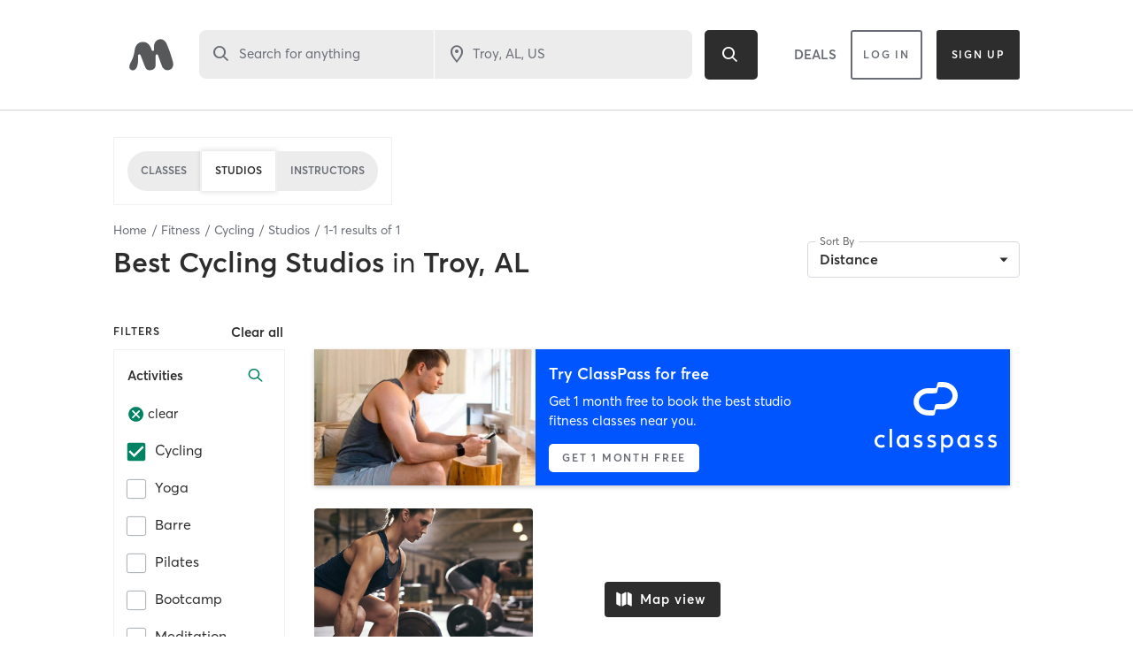

--- FILE ---
content_type: text/html; charset=utf-8
request_url: https://www.google.com/recaptcha/api2/anchor?ar=1&k=6Le95awUAAAAAIXSP9TcpPEng7Y6GdSkt7n46bAR&co=aHR0cHM6Ly93d3cubWluZGJvZHlvbmxpbmUuY29tOjQ0Mw..&hl=en&type=image&v=PoyoqOPhxBO7pBk68S4YbpHZ&theme=light&size=invisible&badge=bottomright&anchor-ms=20000&execute-ms=30000&cb=iwxp84e4e8yk
body_size: 49391
content:
<!DOCTYPE HTML><html dir="ltr" lang="en"><head><meta http-equiv="Content-Type" content="text/html; charset=UTF-8">
<meta http-equiv="X-UA-Compatible" content="IE=edge">
<title>reCAPTCHA</title>
<style type="text/css">
/* cyrillic-ext */
@font-face {
  font-family: 'Roboto';
  font-style: normal;
  font-weight: 400;
  font-stretch: 100%;
  src: url(//fonts.gstatic.com/s/roboto/v48/KFO7CnqEu92Fr1ME7kSn66aGLdTylUAMa3GUBHMdazTgWw.woff2) format('woff2');
  unicode-range: U+0460-052F, U+1C80-1C8A, U+20B4, U+2DE0-2DFF, U+A640-A69F, U+FE2E-FE2F;
}
/* cyrillic */
@font-face {
  font-family: 'Roboto';
  font-style: normal;
  font-weight: 400;
  font-stretch: 100%;
  src: url(//fonts.gstatic.com/s/roboto/v48/KFO7CnqEu92Fr1ME7kSn66aGLdTylUAMa3iUBHMdazTgWw.woff2) format('woff2');
  unicode-range: U+0301, U+0400-045F, U+0490-0491, U+04B0-04B1, U+2116;
}
/* greek-ext */
@font-face {
  font-family: 'Roboto';
  font-style: normal;
  font-weight: 400;
  font-stretch: 100%;
  src: url(//fonts.gstatic.com/s/roboto/v48/KFO7CnqEu92Fr1ME7kSn66aGLdTylUAMa3CUBHMdazTgWw.woff2) format('woff2');
  unicode-range: U+1F00-1FFF;
}
/* greek */
@font-face {
  font-family: 'Roboto';
  font-style: normal;
  font-weight: 400;
  font-stretch: 100%;
  src: url(//fonts.gstatic.com/s/roboto/v48/KFO7CnqEu92Fr1ME7kSn66aGLdTylUAMa3-UBHMdazTgWw.woff2) format('woff2');
  unicode-range: U+0370-0377, U+037A-037F, U+0384-038A, U+038C, U+038E-03A1, U+03A3-03FF;
}
/* math */
@font-face {
  font-family: 'Roboto';
  font-style: normal;
  font-weight: 400;
  font-stretch: 100%;
  src: url(//fonts.gstatic.com/s/roboto/v48/KFO7CnqEu92Fr1ME7kSn66aGLdTylUAMawCUBHMdazTgWw.woff2) format('woff2');
  unicode-range: U+0302-0303, U+0305, U+0307-0308, U+0310, U+0312, U+0315, U+031A, U+0326-0327, U+032C, U+032F-0330, U+0332-0333, U+0338, U+033A, U+0346, U+034D, U+0391-03A1, U+03A3-03A9, U+03B1-03C9, U+03D1, U+03D5-03D6, U+03F0-03F1, U+03F4-03F5, U+2016-2017, U+2034-2038, U+203C, U+2040, U+2043, U+2047, U+2050, U+2057, U+205F, U+2070-2071, U+2074-208E, U+2090-209C, U+20D0-20DC, U+20E1, U+20E5-20EF, U+2100-2112, U+2114-2115, U+2117-2121, U+2123-214F, U+2190, U+2192, U+2194-21AE, U+21B0-21E5, U+21F1-21F2, U+21F4-2211, U+2213-2214, U+2216-22FF, U+2308-230B, U+2310, U+2319, U+231C-2321, U+2336-237A, U+237C, U+2395, U+239B-23B7, U+23D0, U+23DC-23E1, U+2474-2475, U+25AF, U+25B3, U+25B7, U+25BD, U+25C1, U+25CA, U+25CC, U+25FB, U+266D-266F, U+27C0-27FF, U+2900-2AFF, U+2B0E-2B11, U+2B30-2B4C, U+2BFE, U+3030, U+FF5B, U+FF5D, U+1D400-1D7FF, U+1EE00-1EEFF;
}
/* symbols */
@font-face {
  font-family: 'Roboto';
  font-style: normal;
  font-weight: 400;
  font-stretch: 100%;
  src: url(//fonts.gstatic.com/s/roboto/v48/KFO7CnqEu92Fr1ME7kSn66aGLdTylUAMaxKUBHMdazTgWw.woff2) format('woff2');
  unicode-range: U+0001-000C, U+000E-001F, U+007F-009F, U+20DD-20E0, U+20E2-20E4, U+2150-218F, U+2190, U+2192, U+2194-2199, U+21AF, U+21E6-21F0, U+21F3, U+2218-2219, U+2299, U+22C4-22C6, U+2300-243F, U+2440-244A, U+2460-24FF, U+25A0-27BF, U+2800-28FF, U+2921-2922, U+2981, U+29BF, U+29EB, U+2B00-2BFF, U+4DC0-4DFF, U+FFF9-FFFB, U+10140-1018E, U+10190-1019C, U+101A0, U+101D0-101FD, U+102E0-102FB, U+10E60-10E7E, U+1D2C0-1D2D3, U+1D2E0-1D37F, U+1F000-1F0FF, U+1F100-1F1AD, U+1F1E6-1F1FF, U+1F30D-1F30F, U+1F315, U+1F31C, U+1F31E, U+1F320-1F32C, U+1F336, U+1F378, U+1F37D, U+1F382, U+1F393-1F39F, U+1F3A7-1F3A8, U+1F3AC-1F3AF, U+1F3C2, U+1F3C4-1F3C6, U+1F3CA-1F3CE, U+1F3D4-1F3E0, U+1F3ED, U+1F3F1-1F3F3, U+1F3F5-1F3F7, U+1F408, U+1F415, U+1F41F, U+1F426, U+1F43F, U+1F441-1F442, U+1F444, U+1F446-1F449, U+1F44C-1F44E, U+1F453, U+1F46A, U+1F47D, U+1F4A3, U+1F4B0, U+1F4B3, U+1F4B9, U+1F4BB, U+1F4BF, U+1F4C8-1F4CB, U+1F4D6, U+1F4DA, U+1F4DF, U+1F4E3-1F4E6, U+1F4EA-1F4ED, U+1F4F7, U+1F4F9-1F4FB, U+1F4FD-1F4FE, U+1F503, U+1F507-1F50B, U+1F50D, U+1F512-1F513, U+1F53E-1F54A, U+1F54F-1F5FA, U+1F610, U+1F650-1F67F, U+1F687, U+1F68D, U+1F691, U+1F694, U+1F698, U+1F6AD, U+1F6B2, U+1F6B9-1F6BA, U+1F6BC, U+1F6C6-1F6CF, U+1F6D3-1F6D7, U+1F6E0-1F6EA, U+1F6F0-1F6F3, U+1F6F7-1F6FC, U+1F700-1F7FF, U+1F800-1F80B, U+1F810-1F847, U+1F850-1F859, U+1F860-1F887, U+1F890-1F8AD, U+1F8B0-1F8BB, U+1F8C0-1F8C1, U+1F900-1F90B, U+1F93B, U+1F946, U+1F984, U+1F996, U+1F9E9, U+1FA00-1FA6F, U+1FA70-1FA7C, U+1FA80-1FA89, U+1FA8F-1FAC6, U+1FACE-1FADC, U+1FADF-1FAE9, U+1FAF0-1FAF8, U+1FB00-1FBFF;
}
/* vietnamese */
@font-face {
  font-family: 'Roboto';
  font-style: normal;
  font-weight: 400;
  font-stretch: 100%;
  src: url(//fonts.gstatic.com/s/roboto/v48/KFO7CnqEu92Fr1ME7kSn66aGLdTylUAMa3OUBHMdazTgWw.woff2) format('woff2');
  unicode-range: U+0102-0103, U+0110-0111, U+0128-0129, U+0168-0169, U+01A0-01A1, U+01AF-01B0, U+0300-0301, U+0303-0304, U+0308-0309, U+0323, U+0329, U+1EA0-1EF9, U+20AB;
}
/* latin-ext */
@font-face {
  font-family: 'Roboto';
  font-style: normal;
  font-weight: 400;
  font-stretch: 100%;
  src: url(//fonts.gstatic.com/s/roboto/v48/KFO7CnqEu92Fr1ME7kSn66aGLdTylUAMa3KUBHMdazTgWw.woff2) format('woff2');
  unicode-range: U+0100-02BA, U+02BD-02C5, U+02C7-02CC, U+02CE-02D7, U+02DD-02FF, U+0304, U+0308, U+0329, U+1D00-1DBF, U+1E00-1E9F, U+1EF2-1EFF, U+2020, U+20A0-20AB, U+20AD-20C0, U+2113, U+2C60-2C7F, U+A720-A7FF;
}
/* latin */
@font-face {
  font-family: 'Roboto';
  font-style: normal;
  font-weight: 400;
  font-stretch: 100%;
  src: url(//fonts.gstatic.com/s/roboto/v48/KFO7CnqEu92Fr1ME7kSn66aGLdTylUAMa3yUBHMdazQ.woff2) format('woff2');
  unicode-range: U+0000-00FF, U+0131, U+0152-0153, U+02BB-02BC, U+02C6, U+02DA, U+02DC, U+0304, U+0308, U+0329, U+2000-206F, U+20AC, U+2122, U+2191, U+2193, U+2212, U+2215, U+FEFF, U+FFFD;
}
/* cyrillic-ext */
@font-face {
  font-family: 'Roboto';
  font-style: normal;
  font-weight: 500;
  font-stretch: 100%;
  src: url(//fonts.gstatic.com/s/roboto/v48/KFO7CnqEu92Fr1ME7kSn66aGLdTylUAMa3GUBHMdazTgWw.woff2) format('woff2');
  unicode-range: U+0460-052F, U+1C80-1C8A, U+20B4, U+2DE0-2DFF, U+A640-A69F, U+FE2E-FE2F;
}
/* cyrillic */
@font-face {
  font-family: 'Roboto';
  font-style: normal;
  font-weight: 500;
  font-stretch: 100%;
  src: url(//fonts.gstatic.com/s/roboto/v48/KFO7CnqEu92Fr1ME7kSn66aGLdTylUAMa3iUBHMdazTgWw.woff2) format('woff2');
  unicode-range: U+0301, U+0400-045F, U+0490-0491, U+04B0-04B1, U+2116;
}
/* greek-ext */
@font-face {
  font-family: 'Roboto';
  font-style: normal;
  font-weight: 500;
  font-stretch: 100%;
  src: url(//fonts.gstatic.com/s/roboto/v48/KFO7CnqEu92Fr1ME7kSn66aGLdTylUAMa3CUBHMdazTgWw.woff2) format('woff2');
  unicode-range: U+1F00-1FFF;
}
/* greek */
@font-face {
  font-family: 'Roboto';
  font-style: normal;
  font-weight: 500;
  font-stretch: 100%;
  src: url(//fonts.gstatic.com/s/roboto/v48/KFO7CnqEu92Fr1ME7kSn66aGLdTylUAMa3-UBHMdazTgWw.woff2) format('woff2');
  unicode-range: U+0370-0377, U+037A-037F, U+0384-038A, U+038C, U+038E-03A1, U+03A3-03FF;
}
/* math */
@font-face {
  font-family: 'Roboto';
  font-style: normal;
  font-weight: 500;
  font-stretch: 100%;
  src: url(//fonts.gstatic.com/s/roboto/v48/KFO7CnqEu92Fr1ME7kSn66aGLdTylUAMawCUBHMdazTgWw.woff2) format('woff2');
  unicode-range: U+0302-0303, U+0305, U+0307-0308, U+0310, U+0312, U+0315, U+031A, U+0326-0327, U+032C, U+032F-0330, U+0332-0333, U+0338, U+033A, U+0346, U+034D, U+0391-03A1, U+03A3-03A9, U+03B1-03C9, U+03D1, U+03D5-03D6, U+03F0-03F1, U+03F4-03F5, U+2016-2017, U+2034-2038, U+203C, U+2040, U+2043, U+2047, U+2050, U+2057, U+205F, U+2070-2071, U+2074-208E, U+2090-209C, U+20D0-20DC, U+20E1, U+20E5-20EF, U+2100-2112, U+2114-2115, U+2117-2121, U+2123-214F, U+2190, U+2192, U+2194-21AE, U+21B0-21E5, U+21F1-21F2, U+21F4-2211, U+2213-2214, U+2216-22FF, U+2308-230B, U+2310, U+2319, U+231C-2321, U+2336-237A, U+237C, U+2395, U+239B-23B7, U+23D0, U+23DC-23E1, U+2474-2475, U+25AF, U+25B3, U+25B7, U+25BD, U+25C1, U+25CA, U+25CC, U+25FB, U+266D-266F, U+27C0-27FF, U+2900-2AFF, U+2B0E-2B11, U+2B30-2B4C, U+2BFE, U+3030, U+FF5B, U+FF5D, U+1D400-1D7FF, U+1EE00-1EEFF;
}
/* symbols */
@font-face {
  font-family: 'Roboto';
  font-style: normal;
  font-weight: 500;
  font-stretch: 100%;
  src: url(//fonts.gstatic.com/s/roboto/v48/KFO7CnqEu92Fr1ME7kSn66aGLdTylUAMaxKUBHMdazTgWw.woff2) format('woff2');
  unicode-range: U+0001-000C, U+000E-001F, U+007F-009F, U+20DD-20E0, U+20E2-20E4, U+2150-218F, U+2190, U+2192, U+2194-2199, U+21AF, U+21E6-21F0, U+21F3, U+2218-2219, U+2299, U+22C4-22C6, U+2300-243F, U+2440-244A, U+2460-24FF, U+25A0-27BF, U+2800-28FF, U+2921-2922, U+2981, U+29BF, U+29EB, U+2B00-2BFF, U+4DC0-4DFF, U+FFF9-FFFB, U+10140-1018E, U+10190-1019C, U+101A0, U+101D0-101FD, U+102E0-102FB, U+10E60-10E7E, U+1D2C0-1D2D3, U+1D2E0-1D37F, U+1F000-1F0FF, U+1F100-1F1AD, U+1F1E6-1F1FF, U+1F30D-1F30F, U+1F315, U+1F31C, U+1F31E, U+1F320-1F32C, U+1F336, U+1F378, U+1F37D, U+1F382, U+1F393-1F39F, U+1F3A7-1F3A8, U+1F3AC-1F3AF, U+1F3C2, U+1F3C4-1F3C6, U+1F3CA-1F3CE, U+1F3D4-1F3E0, U+1F3ED, U+1F3F1-1F3F3, U+1F3F5-1F3F7, U+1F408, U+1F415, U+1F41F, U+1F426, U+1F43F, U+1F441-1F442, U+1F444, U+1F446-1F449, U+1F44C-1F44E, U+1F453, U+1F46A, U+1F47D, U+1F4A3, U+1F4B0, U+1F4B3, U+1F4B9, U+1F4BB, U+1F4BF, U+1F4C8-1F4CB, U+1F4D6, U+1F4DA, U+1F4DF, U+1F4E3-1F4E6, U+1F4EA-1F4ED, U+1F4F7, U+1F4F9-1F4FB, U+1F4FD-1F4FE, U+1F503, U+1F507-1F50B, U+1F50D, U+1F512-1F513, U+1F53E-1F54A, U+1F54F-1F5FA, U+1F610, U+1F650-1F67F, U+1F687, U+1F68D, U+1F691, U+1F694, U+1F698, U+1F6AD, U+1F6B2, U+1F6B9-1F6BA, U+1F6BC, U+1F6C6-1F6CF, U+1F6D3-1F6D7, U+1F6E0-1F6EA, U+1F6F0-1F6F3, U+1F6F7-1F6FC, U+1F700-1F7FF, U+1F800-1F80B, U+1F810-1F847, U+1F850-1F859, U+1F860-1F887, U+1F890-1F8AD, U+1F8B0-1F8BB, U+1F8C0-1F8C1, U+1F900-1F90B, U+1F93B, U+1F946, U+1F984, U+1F996, U+1F9E9, U+1FA00-1FA6F, U+1FA70-1FA7C, U+1FA80-1FA89, U+1FA8F-1FAC6, U+1FACE-1FADC, U+1FADF-1FAE9, U+1FAF0-1FAF8, U+1FB00-1FBFF;
}
/* vietnamese */
@font-face {
  font-family: 'Roboto';
  font-style: normal;
  font-weight: 500;
  font-stretch: 100%;
  src: url(//fonts.gstatic.com/s/roboto/v48/KFO7CnqEu92Fr1ME7kSn66aGLdTylUAMa3OUBHMdazTgWw.woff2) format('woff2');
  unicode-range: U+0102-0103, U+0110-0111, U+0128-0129, U+0168-0169, U+01A0-01A1, U+01AF-01B0, U+0300-0301, U+0303-0304, U+0308-0309, U+0323, U+0329, U+1EA0-1EF9, U+20AB;
}
/* latin-ext */
@font-face {
  font-family: 'Roboto';
  font-style: normal;
  font-weight: 500;
  font-stretch: 100%;
  src: url(//fonts.gstatic.com/s/roboto/v48/KFO7CnqEu92Fr1ME7kSn66aGLdTylUAMa3KUBHMdazTgWw.woff2) format('woff2');
  unicode-range: U+0100-02BA, U+02BD-02C5, U+02C7-02CC, U+02CE-02D7, U+02DD-02FF, U+0304, U+0308, U+0329, U+1D00-1DBF, U+1E00-1E9F, U+1EF2-1EFF, U+2020, U+20A0-20AB, U+20AD-20C0, U+2113, U+2C60-2C7F, U+A720-A7FF;
}
/* latin */
@font-face {
  font-family: 'Roboto';
  font-style: normal;
  font-weight: 500;
  font-stretch: 100%;
  src: url(//fonts.gstatic.com/s/roboto/v48/KFO7CnqEu92Fr1ME7kSn66aGLdTylUAMa3yUBHMdazQ.woff2) format('woff2');
  unicode-range: U+0000-00FF, U+0131, U+0152-0153, U+02BB-02BC, U+02C6, U+02DA, U+02DC, U+0304, U+0308, U+0329, U+2000-206F, U+20AC, U+2122, U+2191, U+2193, U+2212, U+2215, U+FEFF, U+FFFD;
}
/* cyrillic-ext */
@font-face {
  font-family: 'Roboto';
  font-style: normal;
  font-weight: 900;
  font-stretch: 100%;
  src: url(//fonts.gstatic.com/s/roboto/v48/KFO7CnqEu92Fr1ME7kSn66aGLdTylUAMa3GUBHMdazTgWw.woff2) format('woff2');
  unicode-range: U+0460-052F, U+1C80-1C8A, U+20B4, U+2DE0-2DFF, U+A640-A69F, U+FE2E-FE2F;
}
/* cyrillic */
@font-face {
  font-family: 'Roboto';
  font-style: normal;
  font-weight: 900;
  font-stretch: 100%;
  src: url(//fonts.gstatic.com/s/roboto/v48/KFO7CnqEu92Fr1ME7kSn66aGLdTylUAMa3iUBHMdazTgWw.woff2) format('woff2');
  unicode-range: U+0301, U+0400-045F, U+0490-0491, U+04B0-04B1, U+2116;
}
/* greek-ext */
@font-face {
  font-family: 'Roboto';
  font-style: normal;
  font-weight: 900;
  font-stretch: 100%;
  src: url(//fonts.gstatic.com/s/roboto/v48/KFO7CnqEu92Fr1ME7kSn66aGLdTylUAMa3CUBHMdazTgWw.woff2) format('woff2');
  unicode-range: U+1F00-1FFF;
}
/* greek */
@font-face {
  font-family: 'Roboto';
  font-style: normal;
  font-weight: 900;
  font-stretch: 100%;
  src: url(//fonts.gstatic.com/s/roboto/v48/KFO7CnqEu92Fr1ME7kSn66aGLdTylUAMa3-UBHMdazTgWw.woff2) format('woff2');
  unicode-range: U+0370-0377, U+037A-037F, U+0384-038A, U+038C, U+038E-03A1, U+03A3-03FF;
}
/* math */
@font-face {
  font-family: 'Roboto';
  font-style: normal;
  font-weight: 900;
  font-stretch: 100%;
  src: url(//fonts.gstatic.com/s/roboto/v48/KFO7CnqEu92Fr1ME7kSn66aGLdTylUAMawCUBHMdazTgWw.woff2) format('woff2');
  unicode-range: U+0302-0303, U+0305, U+0307-0308, U+0310, U+0312, U+0315, U+031A, U+0326-0327, U+032C, U+032F-0330, U+0332-0333, U+0338, U+033A, U+0346, U+034D, U+0391-03A1, U+03A3-03A9, U+03B1-03C9, U+03D1, U+03D5-03D6, U+03F0-03F1, U+03F4-03F5, U+2016-2017, U+2034-2038, U+203C, U+2040, U+2043, U+2047, U+2050, U+2057, U+205F, U+2070-2071, U+2074-208E, U+2090-209C, U+20D0-20DC, U+20E1, U+20E5-20EF, U+2100-2112, U+2114-2115, U+2117-2121, U+2123-214F, U+2190, U+2192, U+2194-21AE, U+21B0-21E5, U+21F1-21F2, U+21F4-2211, U+2213-2214, U+2216-22FF, U+2308-230B, U+2310, U+2319, U+231C-2321, U+2336-237A, U+237C, U+2395, U+239B-23B7, U+23D0, U+23DC-23E1, U+2474-2475, U+25AF, U+25B3, U+25B7, U+25BD, U+25C1, U+25CA, U+25CC, U+25FB, U+266D-266F, U+27C0-27FF, U+2900-2AFF, U+2B0E-2B11, U+2B30-2B4C, U+2BFE, U+3030, U+FF5B, U+FF5D, U+1D400-1D7FF, U+1EE00-1EEFF;
}
/* symbols */
@font-face {
  font-family: 'Roboto';
  font-style: normal;
  font-weight: 900;
  font-stretch: 100%;
  src: url(//fonts.gstatic.com/s/roboto/v48/KFO7CnqEu92Fr1ME7kSn66aGLdTylUAMaxKUBHMdazTgWw.woff2) format('woff2');
  unicode-range: U+0001-000C, U+000E-001F, U+007F-009F, U+20DD-20E0, U+20E2-20E4, U+2150-218F, U+2190, U+2192, U+2194-2199, U+21AF, U+21E6-21F0, U+21F3, U+2218-2219, U+2299, U+22C4-22C6, U+2300-243F, U+2440-244A, U+2460-24FF, U+25A0-27BF, U+2800-28FF, U+2921-2922, U+2981, U+29BF, U+29EB, U+2B00-2BFF, U+4DC0-4DFF, U+FFF9-FFFB, U+10140-1018E, U+10190-1019C, U+101A0, U+101D0-101FD, U+102E0-102FB, U+10E60-10E7E, U+1D2C0-1D2D3, U+1D2E0-1D37F, U+1F000-1F0FF, U+1F100-1F1AD, U+1F1E6-1F1FF, U+1F30D-1F30F, U+1F315, U+1F31C, U+1F31E, U+1F320-1F32C, U+1F336, U+1F378, U+1F37D, U+1F382, U+1F393-1F39F, U+1F3A7-1F3A8, U+1F3AC-1F3AF, U+1F3C2, U+1F3C4-1F3C6, U+1F3CA-1F3CE, U+1F3D4-1F3E0, U+1F3ED, U+1F3F1-1F3F3, U+1F3F5-1F3F7, U+1F408, U+1F415, U+1F41F, U+1F426, U+1F43F, U+1F441-1F442, U+1F444, U+1F446-1F449, U+1F44C-1F44E, U+1F453, U+1F46A, U+1F47D, U+1F4A3, U+1F4B0, U+1F4B3, U+1F4B9, U+1F4BB, U+1F4BF, U+1F4C8-1F4CB, U+1F4D6, U+1F4DA, U+1F4DF, U+1F4E3-1F4E6, U+1F4EA-1F4ED, U+1F4F7, U+1F4F9-1F4FB, U+1F4FD-1F4FE, U+1F503, U+1F507-1F50B, U+1F50D, U+1F512-1F513, U+1F53E-1F54A, U+1F54F-1F5FA, U+1F610, U+1F650-1F67F, U+1F687, U+1F68D, U+1F691, U+1F694, U+1F698, U+1F6AD, U+1F6B2, U+1F6B9-1F6BA, U+1F6BC, U+1F6C6-1F6CF, U+1F6D3-1F6D7, U+1F6E0-1F6EA, U+1F6F0-1F6F3, U+1F6F7-1F6FC, U+1F700-1F7FF, U+1F800-1F80B, U+1F810-1F847, U+1F850-1F859, U+1F860-1F887, U+1F890-1F8AD, U+1F8B0-1F8BB, U+1F8C0-1F8C1, U+1F900-1F90B, U+1F93B, U+1F946, U+1F984, U+1F996, U+1F9E9, U+1FA00-1FA6F, U+1FA70-1FA7C, U+1FA80-1FA89, U+1FA8F-1FAC6, U+1FACE-1FADC, U+1FADF-1FAE9, U+1FAF0-1FAF8, U+1FB00-1FBFF;
}
/* vietnamese */
@font-face {
  font-family: 'Roboto';
  font-style: normal;
  font-weight: 900;
  font-stretch: 100%;
  src: url(//fonts.gstatic.com/s/roboto/v48/KFO7CnqEu92Fr1ME7kSn66aGLdTylUAMa3OUBHMdazTgWw.woff2) format('woff2');
  unicode-range: U+0102-0103, U+0110-0111, U+0128-0129, U+0168-0169, U+01A0-01A1, U+01AF-01B0, U+0300-0301, U+0303-0304, U+0308-0309, U+0323, U+0329, U+1EA0-1EF9, U+20AB;
}
/* latin-ext */
@font-face {
  font-family: 'Roboto';
  font-style: normal;
  font-weight: 900;
  font-stretch: 100%;
  src: url(//fonts.gstatic.com/s/roboto/v48/KFO7CnqEu92Fr1ME7kSn66aGLdTylUAMa3KUBHMdazTgWw.woff2) format('woff2');
  unicode-range: U+0100-02BA, U+02BD-02C5, U+02C7-02CC, U+02CE-02D7, U+02DD-02FF, U+0304, U+0308, U+0329, U+1D00-1DBF, U+1E00-1E9F, U+1EF2-1EFF, U+2020, U+20A0-20AB, U+20AD-20C0, U+2113, U+2C60-2C7F, U+A720-A7FF;
}
/* latin */
@font-face {
  font-family: 'Roboto';
  font-style: normal;
  font-weight: 900;
  font-stretch: 100%;
  src: url(//fonts.gstatic.com/s/roboto/v48/KFO7CnqEu92Fr1ME7kSn66aGLdTylUAMa3yUBHMdazQ.woff2) format('woff2');
  unicode-range: U+0000-00FF, U+0131, U+0152-0153, U+02BB-02BC, U+02C6, U+02DA, U+02DC, U+0304, U+0308, U+0329, U+2000-206F, U+20AC, U+2122, U+2191, U+2193, U+2212, U+2215, U+FEFF, U+FFFD;
}

</style>
<link rel="stylesheet" type="text/css" href="https://www.gstatic.com/recaptcha/releases/PoyoqOPhxBO7pBk68S4YbpHZ/styles__ltr.css">
<script nonce="pgGXUXzUqrJpFm-7sH6ffQ" type="text/javascript">window['__recaptcha_api'] = 'https://www.google.com/recaptcha/api2/';</script>
<script type="text/javascript" src="https://www.gstatic.com/recaptcha/releases/PoyoqOPhxBO7pBk68S4YbpHZ/recaptcha__en.js" nonce="pgGXUXzUqrJpFm-7sH6ffQ">
      
    </script></head>
<body><div id="rc-anchor-alert" class="rc-anchor-alert"></div>
<input type="hidden" id="recaptcha-token" value="[base64]">
<script type="text/javascript" nonce="pgGXUXzUqrJpFm-7sH6ffQ">
      recaptcha.anchor.Main.init("[\x22ainput\x22,[\x22bgdata\x22,\x22\x22,\[base64]/[base64]/[base64]/[base64]/[base64]/[base64]/KGcoTywyNTMsTy5PKSxVRyhPLEMpKTpnKE8sMjUzLEMpLE8pKSxsKSksTykpfSxieT1mdW5jdGlvbihDLE8sdSxsKXtmb3IobD0odT1SKEMpLDApO08+MDtPLS0pbD1sPDw4fFooQyk7ZyhDLHUsbCl9LFVHPWZ1bmN0aW9uKEMsTyl7Qy5pLmxlbmd0aD4xMDQ/[base64]/[base64]/[base64]/[base64]/[base64]/[base64]/[base64]\\u003d\x22,\[base64]\\u003d\x22,\x22wrfCj8OdWcO4ZT3CvMKRw7FFw7/[base64]/CmsKoUMOnRcOyLsKoHMOXwqlODxvDlcOqDlrDocKbw7sMK8OLw7Vmwq/[base64]/CnEvDlgt1w7JtKMOscTx5w5kaAC56wr7CuC7DscOcw5JZLsOFDMOVEsKhw6kML8Kaw77DhsO+YcKOw4rCjsOvG2vDgsKYw7YCCXzCsj7Djx8NK8OsQlsOw4vCpmzCrMOXC2XCgHFnw4F3wrvCpsKBwpTCvsKnexjCvE/Cq8KEw6TCgsO9WsONw7gYwqfCiMK/InA1UzIwI8KXwqXCv0HDnlTCkzsswo0bwoLClsOoB8KFGAHDun8Lb8OqwrDCtUxVVGktwrXChQh3w71eUW3DhRzCnXENM8Kaw4HDjMK3w7o5JHDDoMOBwr3CqMO/AsOiasO/f8KGw43DkFTDnTrDscOxLsKQLA3ClTl2IMOnwqUjEMOywrssE8KKw4pOwpBsOMOuwqDDmcKDSTcVw7rDlsKvOifDh1XCrMOkETXDixhWLUdZw7nCnX3DpCTDuRI3R1/DqhrChEx5TCwjw5vDkMOEbkzDl15ZKChye8OTwr3Ds1pew503w7sIw587wrLCjcKjKiPDq8Kfwos6wqPDlVMEw4dRBFwBTVbCqlXChkQ0w4IpRsO7DQs0w6vCvsOtwpPDrBE7GsOXw5VNUkMPwpzCpMK+wqHDlMOew4jCtMO/w4HDtcKRUHNhwo/Clyt1LzHDvMOAOcOZw4fDmcOfw59Ww4TCkcKYwqPCj8KvEHrCjQ1bw4/Cp0HDtBrDs8Oaw4Q5dMKnVcKbB3jCvBc6w6fCrcOOwoZgw6vDt8KYwrbDoUwvAMOmwpDCk8Kaw7dnd8OIU2nCuMO6HnjCjMOXfsK7b29IbEt2w6gSckh4EcOGTsK/w4TCnsK9w4JUQcKwd8KSOBB0GsKqw7zDuWfDoV3DoVXDsF9gNMKhVMO1wod6w70pwpdbYBnCpcKLXzLDqcKWWcKbw4Vhw4hDXcKMwoXClMOSwqfDvDfDo8K0w5bCl8K8ekvCp3YXZ8O7wrbDi8KHwpFDPzAPcDfCnx9MwrXDkFw/w5vCnsO+w7/CgcKewovDk2PCtMO3w4jDklnCgw/CpcKlNiBvw7B9RWLCjcOhw4jCgUjDtGXDp8OLBiJowo8zw5oVbC4XQXc8KQ9GMsKoL8OLPMKXwrzCkRfCs8O9w5NwNRVYJF3CrW04wrjDsMOBw7TClFxRwq7Dkg1Ww4TCtjBzw6E7bMKfwpNfFcKcw44eWQwsw4PDn0RRITM/T8KWw5x2eDwaCsKBYx3DtcKQJmbCh8KuGsOvCH3DpMKMw6MlP8Kyw4JQwqjDliNPw5DCsWfDsG3CncKaw5fCqylkDMOhw4MKbQTCh8KvVE87w5QWCsOAQTtUQsOjwqZ4W8K2w4rDuV7CocKswqh6w6FkBcO5w5U+WG0/[base64]/[base64]/Cm2QoF8O5wrLDs3oRw7fCuW/CpcKXF3XDtMODOWpuVWEjOsKBwoHDk3XChsOCw7PDtCLDnsO8aXXChxFCwrxnwqprwobCoMKNwoULOsORRxbDgirCpArCqx3DiUJow6TDlsKJZwQ7w4U8SMOcwqUBe8O1ZWZcT8OpNMO+R8Owwr3CgWPCr04BMsOxJzTCrsKfwr7Dg3B/wq44LMKlH8O/w6bCnBhuw6rCv1V2w53DtcKZw7HCv8Kjw67CuQ7DohB1w6nCkDfChcKGE3w/w7rCs8KwLEDCn8K/w7cgCkrDvnLCnsK/wozCm0wEwqnCu0HChsONwo9Xw4EVw7fCjUwIJcO/[base64]/Dph7CjMKXWMKowrvCgQg9KSbCnRnDiMKmwrJ6woTCl8OxwrDDkxLDn8Kew7jCjhYnwo/CkSfDpsK5CygTJxLCjMO3eB3CrcKWwr0ew5fDjnU3w5RUw47DiRDDuMOWw5/CosKPMMOFGsKpCMORC8KXw6sMT8O9w67Cn217fcOtHcKoeMOFG8OnIyPDucOkw7suBz3CiC7DjcOJw57ClTwGwo5QwofDtyDCqlBjwpDDrMK7w5/DmBtYw7Z4F8K5bcOOwrVEdMK8Il8Nw7fDkAfCj8KDwog9K8O4ICMYwo8VwqURIxrDpDE8w5Miw4Zrw5fCo2/CgHFHw7PDhgl5EFrCuSgSwrLCvhXDl2HDocO2GkJfwpfDnl/DnADDp8O7w5zCpMKjw5xgwrdcOzzDjUVBw5TCosKhJMKFwqzClMKFwoRTGcKZIsO5wphIw6F4TQUKHw/DjMOCworDjVzCnDnDhmjDqTEqWkBHNivDo8KNU24ew6zCrsKowrBBH8OKwo0KagDCkxpxw4/Dj8KSwqLDpgxcPhHCjC5gwqc8aMKewrnCo3bDm8O0wrNYwqEww7I0w5QQw6vCocO1w53CgcKfJsKgw5QSw4LCsBZdQcO1X8OSwqPDkMKTw5rDlMK1bcOEw7vCuTFfw6A/wpROSyDDs0DDqRhsYG8bw5ZfIMOyMMKqw5VPDMKQOcOGZB8ww7bChMKtw6LDpELDiTrDkjR/w61DwphKwoPCgAdlwrrDnEhsW8KXwrE3wrfCicOCwp80wpRyfsK0XhXCmV19M8OZHDU3w5/Cg8OPe8KPE2Rywqp6TMKSd8Kow6pdwqPCo8OUUXY8wrIHw7rDvhbCpMKnKcOBS2DDjsOKwodWwrohw67DkW/DpUtyw71IAwjDqhMONcOtwrLDtXYew6jCkMOBYm8sw7fCkMOtw4vDoMKaSR1JwqE0wojCrR8CdBPDgT/Cg8OTw6zCnC5bL8KtAsOWwq7DoV7CmH7Cn8KADlYhw7NCGUPDgsONcsOJwq/DrEDClsKEw65mY0d8w57CqcO8wrcbw7nDombDmgvDhVw7w4bDhcKCw43DoMKYw7fCqwAJw6t1QMKTNULCkxPDiGA5wogPNlsBV8KXwpdzWgonYH7CjFnCg8KlIMKbbGTDsRMyw5Bhw6nCrU9Bw7oXfz/Cr8KFwqh6w5XCr8O+J3gswo3DoMKqw45FDsOWw5Bfw4LDhMOawrQrw5JHwoHDm8O3cSnDtDLCj8OCSkFrwr9HHmvDvMKtCMKnw4xzwo9Cw6/DmsKsw5RWwq/Dv8OBw6zCrW1TZTDCqcKMwpjDgUxbw7h5wo/[base64]/[base64]/DpmzCkcO+wrJ/wojCrTQ9CX3CicOLwp5lGX0Ew51+w70tT8KWw4HDgG8/w6EUHgrDtcKsw5AUw4DCmMK3f8KlYgZ6Bh1SaMOJwp/CscK6bh5Cw51Cw6PDssOiwowlw5zDgH4Qw7HCmWbDn2XCusO4w7sZwr/ClcKdwq4Hw5/CjsOvw53DscOPZcKpB2XDg0oEwqbCtcKgw5I9wpTCmsK4w6V8JmPDg8O2w5hUwqIhwpvDrxRBw4NHwrXCk0FbwqB2CGbCicKMw4UqMV8BwrTDjsOcGkkGLsKswogfw6JMLAR1aMKSwoxDOVFoXDAVwrV/YcOMw4R8w5sow5HCmMKGw515GsKvV0TDncOlw5HCksKtw7ZrBcKqXsO8w6LCuiNvCcKkw7DDrsKfwrsywpDCnwMoZsKvUWQjMcONw64/EsO6WMO4CHzChWseH8KGUTfDtMO0FiLChsK1w5fDtsKIHMO9wo/[base64]/CvMOLP8KtwrpiwpPDu8KEI2fDi0MHw4bDjEIMSsKheEBjw47DisKow5PDlMKxJl/CjgYIDcOMJMKvb8Oww7ZHBRvDssO0w4PDpcK3w4TCrcOSw6AZOcO/wobDg8OCJTvCq8KQIsO0w4Z/w4TDoMKiwpFqAsKvcsKhwqAowpPCp8OiSlDDu8Kxw57Drm1FwqceQsOwwpBxXDHDrsK6HAJpw6bCh1ROw6/DuRLCtU3DkTvCqD0pwrrDqcKcw4zChMO2wrpzZsOMbsKOE8KTBBLCpcK1DXl/[base64]/[base64]/[base64]/IEDDkVjCs8OVwoXDoMK9wqvDp8OlBmtRwrV+bzVuQcOhaQfChMOne8KSQsKZw5DDsXfDiyxowp4+w6YZwrnDkUlzFsOcwojClEwCw5RIGsKJwofCp8O+w4hmEMKkGgttwrzDh8KeXMKndMKHO8KuwqFvw6PDk2Alw5BwFQExw5PCqMOowoXCgXBsfMOYw4/DgsK9Z8O/K8ONWwljw75SwofCgcK4w5HCmMO5LcOvwpYbwqQAXcKhwpTClHVCY8OEQ8OrwpNhOCjDgVfDvHbDjkjCscKGw7R+w6LDtsO/w7BeETTCoXjDmhttwosqcmTDjG/CvsK+w61DBkUMw4bCi8K0woPCgMKsDTsow7UXwp19ADhaS8KOVATDlcOOw7HCpcKkwrfDkMO9wpLCkTTCjMOCEy7DpwwnFkVlwqnDkMOWAMKeAMOrBSXDrMOIw78kWsK8CmV1ccKUEcKlRAjCnjPDmMKcwq/CnsO4acOGw53DucKew4jChEQVw6xew6A+ZS0wUjkawrPDj0HDgyDCviPCvyjDqzvCrw7DjcKIwoEYCVPDgmdjHcKlwp8dw5PCqsK6wrhhwrg3I8KaYsKUwrZAWcODwr7ChMOqw6ZHw78pwqp4wrIWRcOiwpxXIjLCgUE9w6bDgS7Co8O3wq8aF2PCohRcwoc/wqEdHsOxc8Ouwo0gw51cw5MJwoBqVV/[base64]/w5AFNhXCuMOQAMO0wqnDs2nDhTJSwpIjwqFhwrQ7GcODQsK/w78pQHnCt2zCpXbCgMK6bDtsYyoaw53Dg2hICcK/wrJ0wrk1wpHDvQXDj8ODKcKYZcKnJ8OSwq0pwoYhWlkFPm5mwoUYw5I0w5EXYBfDpMKSUcOKwot5w4/CicKTw5XCmFoWwrzCncK1CsKQwq/[base64]/w5TCsWvDkzx7UMKee8Onw4rDisKww48pIyZaZA0CQ8KaYsKkCsO5FHTCi8KWZ8KWNMKwwrbDh1jCugEqbWklw5fDl8ORNlPCvsKqAB3CrMO5dVrDnSbDlyzDr1/CkcO5w7Egw7nCu2JLSGzDjMOEIsKBwrJJelnCq8KxFSMuw5slIDhEFEI2w4TCvMOhwpBiwojChsOYRcOFHcO9ES3Di8K6fMOnA8OBw7J5WD/ClcOJR8O1ecKJw7FtHDklw6jDrk5wHsOswqvCi8KNwrJiwrbChhJOXjhjJMK1B8Kxw6QSwrR/[base64]/CsD0PbMKFT8O/[base64]/DiMOpwq8xOMORAQvDsGHDmkDDsWbCmHIew5AEeitddMKHw7nDslfDoHdWwpPCq1vDocOBdcKFw7FawoDDqcK6w6oQwqfCj8KZw5Fcwot3wonDk8KDw6TCkybDuTHCi8O+UR/CkcKAV8OpwpLCvhLDqcKrw4tfX8Kbw7IzVsOvZcKVw5IrK8KQw4HDvsOcehrCnV/DsQUywoYoe3hnbzTDu37CocOUOj4Lw6E4wpZrw5nDjsKWw7ckLcKow7R9wro6wrvCnSHDplXCkMKmw6HCtXPDkcObwpzCiy3Cg8Kpb8KaLibCuT7Ck0XDhMOTM0Zrwo7DrcO4w4ZkUgd+wrbCrErDlcKEeR/CvcOYw6jCocK6wp7CqMKewp84wo3CmUPCkgPCokXDs8K7aSXDjMKtN8OrRMOjM3FOw4bCn23ChBQow7zCq8KlwqgOFcKzOjF5HsK+w7k9wrvClsO7N8KlX01Qwo/DtW3DsHcqACnDiMOawrp8w4V0wp/CknbCu8OFSsOIwrwMMMOkRsKIw47DpGMbMsOaa2DDuQnCrx8xRsK8w7jDujwOfsK+w7wTLMOGHx7ClMK2FMKRYsOcEA7CnMOxOcOYO0RVOFvDnMKXfcK1wpJvUlVmw5cbW8KKw77Dj8OgD8KrwpBxUVTDlGTCkVpDC8O0csOLw4vDmHjDsMOVQcKDH3nDrcKADGU/PQ7Csi7ClsOlw6zDqjHDgHNvw4pvYBYlFV1rcMK+wrzDugrDkxbDtMOdw6Itwo5pwpYxZsKkMMOZw6ZgXA4Qew/DsVUDa8Opwo9awrrCvsOnVsKVw5/[base64]/CisKLThXCjMOXf2cow5/CqXnDu8OWDMKXWh3ClMOTw7jDlsKxwpnDvXI3WFR/WcKHOFZVwrtMOMOgwqJmbVRew5zCgCEQeiUsw7jCncKtHMKnwrZTwoZTwoI0w7jDsi1XIwh9HBlMB1HCi8OlbwcsDQ/[base64]/[base64]/cCTDrg3DksOqCsKVMiLCh8KofGNNQFFGAcO4ZCJJw69OUMO6w7hZw7PDh04IwrLCjMKVw7vDqcKeNsKLWCcwFgUwbTnDhcK8C39UUcOnMnrDs8KLw7DDjTcVw73CksKpQGsHw68FK8KjJsOGGxPDhMKRwqwbSV7DocOSbsKNw70aw4zDgx/Cn0DDkAtww6FDwpPDlMO8wqEPLXfDtcKcwoHDvx5bw4PDvcK3IcK9w5jDuDDDrcO+w5TCi8K4wqDDkcO0wrHDiXHDvMOPw6ByQB9Qwp7Cn8OAw6LDmyk6JD/Ci1hZTsO7LcK5wovDvMKUw7Bwwp9sUMORUyPDiRbDrlrDn8OSA8Omw6M/L8OmXcOQwo/CsMO4K8OpRMKxw6/ChH0xA8KkUG/ChRvDl1LDo24Sw4gBP1zDnMKowq7Do8OuOcKcIsOjOMKtYsOmRXdmwpVfRUF6wrLCoMKXcAjDi8KjVcOYw5I3w6EpSMOXwrHDkcK+K8OVPT/DqcKQHyVQT1PCjX0+w5Y0wpLDhsKdUMKDRcKRw4x2w6EMOk4TBwzDpcK+w4TDpMKgHmVVAcKIAXkJwpooMVNXIcOlesOTGDDCoB7Cmg9nw67Dp03DpF/Cqmx+wppVUT9FCcKVDMOxBTsBfRxzBcK4wr/[base64]/wqIww5fDvsKcwqdPwrIWw4F6EcOVw61gT8OfwpIyw5pJRMKywr5Pw7zDjhF1wofDt8KlXX3CszZOBBrCksOEesOIw7/Cn8OtwqM0WFbDlMOXwpzCl8KMP8KUDlTDsVlMw6Aow7zCjsKXw4DCkMKLQsO+w45xwqE7wqbCusOBNW5wVyp2woNrwoopwqnCusKcw7/DpCzDhT/[base64]/[base64]/wp7CnsKawpXDt8Oxw5F+UsKzLwsVwr3Dj8KxXCXDqgI3e8OxD1PDlMKpw5JrO8KtwoZ3w77Dh8KqSjQUw5fDoMKKOl1rworDiwLDkWvDr8OYAcOyGyofw73CujnDiBrDhzV8w4t+NsOUwpvDpApmwo1Kwpc1Z8KuwoAzNXnDvHvDs8KEwox/BsKMwpRYw69Wwo9bw5tsw6Uow63Cm8K7MXnCrCFJwq1nw6LDp3HDmw8jw5t+w71Iw60Rw53DqXwHQ8KOd8OJwr7CqcOWw6NMwrfDm8OUw5DDnGkGw6Y1w5/Dln3Cn1fCkwXDtH7Cs8Kxw7HDocOTGCNPwrR4wqfCmEbCpMKewpLDqkdyD1fDhcOMZmNeHMKGeVkYwrjDrmLCocKHCV7ChsO+NsKKw5TCiMOkwpTDtsKEwqXCmVFNwqYgBMKvw48fwrxkwozCoxzDicOedXzCs8OMc2vDsMOLfXR9DcOYFMKqwo/[base64]/[base64]/[base64]/CnMOgwo1zd8OST1xXIMOKd8K9BTh5IhjCkQvDlMOLwp7ClCtMwpQQeXsjw5hMw61kwqjCokrCr3t/w5woRWfCtsK9w6fCvcKhPX5RO8KmB1Qlw4NGZcKTYcOfVcKKwpJLw6jDv8KCw7Fdw415YsK0w4bDqn/Dl0tDw7fCn8K7Z8Ozwq0zPAzCqEXDrsKLRMOYHsKVCQDCs0wxMMKzw4PCt8O0wohcw7PCoMOmJ8OXOHVwBcKmJRtrR17CqcKfw4B1wp/DtRvCqMKBecK1w78PR8Ksw7jCncKfQHfCj2jChcKHR8Ouw6fCrQHCqAwJG8OONcOJwq/DqD3Dg8KgwofCo8KTwpoJAgvCh8OIADI/[base64]/[base64]/w7o4F8OcEMO5w4LCgSLCpy5cMMKowpEZRlFBQ2oqM8KYRkDDqcKSwoV9w5AKwrx/JnLDgx/CtMK6w5TCq11Nw63Crlgmw5rDr0LCkT0ZMT3Di8Kjw6zCvcKfw7pww6zDp03CicOjw4PCsG/ChDjCp8OrTAtIGMOTw4d6wqvDmhxDw5JVw6hZM8OAwrU0TjnCjsKkwq1/w70mWMOZDMKDwpoWwpwAw6Z/[base64]/CpsKnfWl9wpVjI8OEaGjDocKawrpwHsO9VW3DjcKSNcKnKVYldsKJHSUaDxEWwpXDqMOdLsOswpFZfAnCp3/[base64]/Cm8KWw6lwaU5iwqbDsMOVVMOxEMKaAsKTwoU/Vm4ZRhxgYl/DsiPDrXnChMKbwpPCp2fCgcOWb8KtV8KpKTonwosQEn8Ewo8ewpnDksOiwoZfYnDDmsO5wr/CvETDmcOrwotpSMKjwplyLcOBfnvCiSVHwrckbx/DiCDCvVnDr8OVCMOYOC/DhMOJworDvHBfw77Cs8OQwqLCqMOaesOwBXFRSMKtw4B1Wj7ChQrDjADDv8OUVEUew4sVX0BYAMKWw4/CoMKvYFbCtnEIaHldImnCig8ODBrCq3PDvi4kL2vCjMKBwoDDvMKmw4TCjXtIwrPDuMK0wr1pLsO/[base64]/w6LCvgwxLzfDp3jCk2rDnsKUJcOMLzAHw7pcCGvCgcKEGcKfw68xwocMw6w3wr3Ds8Krwq7DvUE/bnXDgcOIw5HDrsKBw7rDrXM9wroHwoLDt0bCj8KCT8KvwqDCnMKiXsK0DnIRC8KqwpnDri3DlsKfHMKNw5ZcwoIVwrnDlsO0w63Dh33CksKXHMKNwp/DuMKmb8KZw6wIw6MNw5xsG8KEwr55w60zbFPCtE/DusOeSsOqw5bDtW3CuwlaLFXDoMOhwqrDgMOfw7bCg8O2wrnDqjXCqmATwqxIw6HDncKzwpnDu8O4wqzCoxfDusOPAxR7ZTtAwrXDohnClMOresKiBcOgw7nClsOCPMKfw63CgXzDhcOYbcOKPTDDv0wWwoRxwoMgQsOgwr3CnzA0wo0VMQhqw4vCiE3CiMKPfMKpwr/Dgyw5DQbDjxUWTmbDjAgjw5pyMMOjwqVJRMKmwrgtwqsWHcKyLcKRw5vDgcOQwqQjMyjDhXnCsDYlZVBmw5kAwofDsMKCwqEqQ8Oqw6HCihnCjxfDgHbCp8KXwqQ9w4/DrsOiNMOhZsKXwrcHwoEzMCXDtMOSwpfCs8KhBkzDpsKgwonDijYow68Yw64Pw5xUFn1Iw4vDg8KiVSxDwp9WbARNJMKRW8O2woQXXUHDiMOOX0LCnkg7HcO9BUzCucO6B8KiexJlXG7DksK5BVRnw6/CsQLCssK6KCPCv8OYFmxRwpBGwo0mwq1Vw7trGMO3GU3DjsOdFMOeLS9nwrrDkRPCsMOtwoxRw4IbIcOUw7powqN1w7vCp8Kywo0FEH1Dw7XDpsKVRcK/JibCnTdswpzCjcK5w64YCjF0w5rCusOdchZ8wrDDpMKkAsO8w4/DuERQJm/CvMOVasKSw43DvSfCi8OzwoXClMOLdWpdZsKAwrcjwoPClMKCwozCoDrDtsKJwq8XXsOfwrZePMKqwpMwDcKVAcKlw7pTKcO1F8OmwozDj1E7w6lmwqEVwqYPNMO8w5RXw4wxw4diwrvCmcOlwqJ4FV3DocKrw7tUQ8Kww6EIwoEOw7TCrEfCqGJ0wr/DoMOqw6pQw7c2BcKlbcOkw4bCtA7CuXzDmSvDj8KtAsOUasKaIMKNHcODw7V3w7LCp8Ouw4bCr8OZw5HDnMO4YAFyw4xXccKtABLDvsKcP1fDp0g7VMO9N8Kid8KAwpxTw5wTw7Jdw7Q3EV0DLDrCtH8zwp7Dq8K/Tx/DlBvDr8OswpxiwpPDi1TDscOGAMK4JwcrGsKSU8K7PGLCqF7DpX5yScK4w6LDvsK+wpzDpR/DlsOAwo3DvVbCuhFuw58qw6RLwpVqw7LDuMO4w4nDjcOCwrYjWQ40AFbCh8OBwoAjVcKNbEUHw7k4w7vDusK+wr0cw4l4wrzCjcOhw7DCqsO9w68BCn/DpkrCtj5yw7g7w6BEw6rDi0I4wpUhTcKuccOWwrjClyRJQcOgEMObwoNGw6Jzw6AMw4jDplxEwo9uMRxnKsO3IMO+woXDq3I6HMOCfEd2OVx/OjMfw5jCisKfw7ZKw6llRhkAXMK3w4Nrw6sewqzChx1Fw5TCiHoXwo7CsiwuGS5rbhhVP2dAwqRoXMK/asKHMD3DjXLCnsKMw402TRbDm1s4wrrCpMKOwrvDkMKCw4bCq8OYw7sGwq/CqDjCgcO3b8OFwoEww4x0w41rLcO2YE7DvQNUw4LCmcOmSn3Cohhdwp4UNMOiwq/DrkfCtMKeTADDpcKce1/DmcOjElTCnyHDjVY/[base64]/TVkrazY0w6BqwrhHcsOLw648SSljJ8O/[base64]/woDDhsOsL23DnsKFwo8EZBjDn8OzcXbDr8KnBFvCoMKVwr42w4LDpF3CiiJHw5JjJMOuwqFSwqx/L8O6XXEPalQXXsOCF2sfbcKyw7oMVQzDoUHCvjgGUTcXw4bCtcK/VMK6w797PsKiwqkuUCDClEbCtVNQwq91w57CtxrDmMKow4/DnyfCgE3CrnE9AcO2VsKew5h5VHPDhcOzOcKsw4LDjwoyw7LCl8OrQSEnwoFlB8O1w7pPw5DCp3nCoizCnELDg1xiw5dNGUrCmjXDosOpwp5Cbm/Di8KUVkUgwqfChcOVwoDDnksSZsKiwq8Lw50aMsOPDMOzSsKxwpA9E8OEJsKCHcOmwpzCpMKgRRkqWT83Agtlw71IwrXDnsOqQ8O4USTDgcKUZhklWcObW8Ojw7vCq8KAcD0hw5LCoCfCmDLCmMOMw5vCqhNCwrYBESHDhnvDj8KcwoxBAhR/[base64]/DqDMJd0XCsMK1w6DDvcK3BVXDl8O8w4nDtG92fEbCuMOJGsK4AUnDq8OXA8OTEUzDisOfJsKKUhHDrcKNGsOxw5U0w5l2wrrCt8OsI8Kmw78ow5VyVm/Ct8K1SMKiwrfCuMO+woB6w6vCocOsYVgxwrfDgcOcwqNyw5DDtsKHw4YRwqjCmVbDoWRGKURWw4Enw6zCgi7CsmfChjtUNkQqYMKZGMK/wpLDl23Dj1fDncO+RXt/bMKPU3I5w7IsBHJgwoxmwrnCncKfwrbDsMOlbHdqw5vCrsKywrBdVcO6HVPCvcORw641wrB7Zj/DlMOVIRx+dwzDsj7Dhlw4w6ZQwp0Ia8KPwrF+dsOjw68sSMKBw4Q0LHoYFzBvwrzCtw8VbE3CimNXPcKIVDQnJkBjThB9HcOYw5nCo8KMw5tZw5c/QMK3EMOXwqNVwp/DhMO/MwQOKyTDhsOgw4FXasO/woPChUYMwprDghrClMKHNMKWw65CB0kTAiFNwptsIgzDu8KhDMOEUcOTQsKEwrLDocOGVlpxCR7DsMKIdyzCgm/Du1Mew5JoF8OVwohYw4rCvmJhw6PDv8KfwqdDM8KywrfCm13DnsKMw7toKHcIwqLCqcOHwr3CjBQCe0BFEUPCp8Ovwq/[base64]/DvcK7XMOow6HDuMOdwqDCohLDsMOvw7NxGcKbeMOVZkTCrwLCkMKSGUzDlsKiH8KqGlrDosO0ID8Tw43DlsKNAsO9JU7CmgvDkMK4wr7Dm15XW0g+wrsgw7Yww6/CkFbDv8OOwq7DngBTLBwOwopeJgpoQDrDg8KIOsOwZFBlJmXDvMK/ZATDpsKBRh3DlMOaJcKqwpQpwppZYBnCj8ORw6HCkMOvwrrDgMK7w6/DgcKBw5vCmcOMbcO5bg7CkWvCl8OKGcOTwpADWgcePxPDljdjeEPChR8Kw4sePgtFGsOZw4PDs8O/[base64]/w4Y3TcKXA8Oww6fCuR/CtMO8w7zDv2zDmWtRRcKiVsKUYMK/[base64]/CiWjCrmY8woIQw4LCrzEDw4Z4wqLCsVfDrjJ3EUBUaz13woLCo8OQKsOvXhoIf8OhwqLDicODwqnCm8KAwoc/Zw/DtxM/wo4gZ8OJwpTDkW/DnsOkw5dRw57DksO1cBzDpsO2w6PDvDp6LFPDl8OnwqxDW3hCacKPw4rCtsO3S09swqDCosOXw4vCtsKow5kHBsOwYMOBw5ELwrbDhDpxUTxrRsO8H0zCoMO1VX50w7bCmcKEw5JgIh/CqhXCgsO6IcK4cgbCjTRDw4cyGl7DjcOWbsKUHFtlQ8KcC1xMwq0qw7nCscOVVU3CllpbwqHDhsOMwrsjwpnDvsOHw6PDl3TDvHNjwqLCssOIwq8ZBH4/[base64]/T2FVw5BgT8K7wrwIwqrDhRQZJsOzAiVZfcO+wo/Dpn9VwpJIH2rDlC/[base64]/[base64]/[base64]/CjcO6wrxzwrfDuA3Co8KewpwXwpDDtsKXGsOEdcO9OmLChzMtw7TCicObw57CmMO9AMO8ewQdwq4gHR/Dk8Kwwrlcw4nCm3HDgnXDksKIUsKzw7c5w75uXlDCoknDrjNpXEHCglHCp8K0IRjDq0FEw4bClcOtw7rCsGV2w4JUDkvCsTRYw5DDhcOsA8OqezgzHVzCgyTCscOhwrbDjMOnworDjMOQwpVZw47CvcOneUA9wpN/wrTCuG7Du8OCw6NUfcOBw6seGsKvw45+w5QpZHfDr8KuC8OqS8OzwrfDqcOIwp1zcjsKw7DDoGhlQnjDgcOHAAhjwrrDt8K+w70TEMK2KWMdQMODCMO5w7rChcKfG8OXwqPDg8KjMsKFBsODHA8ew6xJRhwgHsO/MXIsawrCksOkw5ggeTd9JcKWwpvCmBMvcTtUGMOpwoPCm8Kyw7TDg8K2LsKhw4TDvcKpC13DmcO/wrnCgMOzwrMNe8OowqrDnV/Dg3nDh8OBw7fCgCjDr248WnYcw4lHH8OGCsObw4t1w4pow6jDjMOdwr8Pw7/Dth81wrAbH8KmZQ7CkXhWw44BwpptU0TDlQoTw7MIcsOqw5YiEMKGw7xSw793fcKaUHEaF8KEGcK/X3ctw69kRnrDmMOZNsKxw6LCjFjDvGXCr8OPw5TDnQNDaMOgw5TCrcOOacKWwoxawoTCssO9VcKXYMOzw4fDlMOvGmofwqoIJcKjPcOSw5HDncKxOhpsDsKkf8O0w7siw6/DosOYHsKfKcKTCljDgMKVwpZ/RMK+FzxOAsOAw6B2wqs5d8OkGsOPwoZFwrYDw7fDj8O8eRXDlMKswpEqMRzDvMKgCMOeRU/CsETCjsO5Mi0xB8O7LcOHWGkIJ8OqUsKQf8OqdMO/VDUxPmkXXMO/JQ4yZBjDvxVjw4djCg9/[base64]/[base64]/QCfClsKPOcOkZ8KqwrplCsOVasOACDdySMOzwoB1ERXDkcO/CcO0O8O9DmHCgsOvwofCtMKaaSTDiRdQw6ARw4HDp8Kdw4B1wq5jw5nCrcOJw6Ibw4oywpc2wqjCv8Obw4nDvTTCpcOBDQXDu0jCpBLDig/CsMO+T8OHBMONw4jCr8KNYQ3CjcOHw74iMVzCtMO4eMKnDsOZQ8OcXVbCqyrCpATDmwM5CEpCRVYgw5gEw7zCmirDg8O2DTcmPX7Ch8KPw6Qkw7hZSQzCm8OzwpPDrsODw73CnQ/[base64]/w7Etw7sIw4DCsg57Q8O+w5zDoMOkwpkjwpvCuFTDrsO/R8KhHnZubmLCkMOow4HDr8Kuw57ConzDuzMUwrE6RcKhwrjDjmnCtcKNTsK9WiDDq8OmYVlawpvDq8KjZ2PChA0QwqnDiksMaW5kO1pmw75BXCxaw5nCkxdoU2zDhnLCjsOcwrtgw5bDo8O1XcO2woIIwrnDsDIzwovDiHjDigdVw7s7w4JhPcO/cMKKVcKJwqZpw5HCpVN5wrTDtj1Cw680w7NAJMOVw6AaP8KEcMOOwp5FG8KfIWrCoB/CjcKFw4o1KcOVwrnDr23Dk8KOdcOxGMKAw74lAyRywrpvwoPCosOmwo5vwrR0KkwFJBfCnMK8VsKFw7nClcKdw6MTwocNC8ORN3XCv8Knw6PCgcOfwpY3H8KwfA/[base64]/DucKOIVtYOcOxHMO0NnHDqlrDssKmwqpZwr9hw4LDnFEkQCjCpMK2wp/CpcK2w5/CtXlvIAJdw6ktw43DoB51FyDDs3HDvMKBw5zDlG3Dg8OjDWLCgcKGaB7DksO1w6ctdsO3w57CvUzDs8ORDcKKdsO1wofDig3CscOXQsO1w5TDvQ9Nw6h0a8OWwr/[base64]/DsAt4BlNVCsOLw7UNw7wpZFALw5jDpE3ClsOrL8OEBxzCkcKhw4glw4kUYcOzLnfClHDCmcOqwrR4GMKPan8Aw7/Cr8Ovw5Vew6vDqsKZUsOhMA5IwpZHe3V7wrJ5wrrCnCfDmTLCu8KywqvDv8KGXDPDmsKAfEZRw57CiBMhwocheQNBwpHDnsOnwq7DucKhYMK6wpbDlsKkWMO5dsKzQ8Odwrh/eMKhHcK2A8OaB3rCr1TCsWvCmMO4Hh/CusKdQlPDu8OXP8KhbMKEN8OUwp/DrjXDg8KowqsuD8KGWsKBG0guSMO8w5PCkMKUw7g/wqHDtD7Cv8OhJHTDmcKiUQBpwoTDgMObwqwgwpXDgSjCjsOSwrwawp/CnsO/KMKFw4hiS2YkVizDjMKtRsOQwrDCgCvDmMORwrvClcKBwprDszQqBDbCvyLCnFFbNyxuwrJzRcKWDRN2w4HCownDhn7CqcKdPsKdwpI/XcOfwqLDrjnDlnddw67DtsOiJShQw4/Cn29DJMKPCEXCnMOxA8OFw5g3w5IMw5k8w4zDhhTCu8KXw5Y3w47Cq8K6w6V+WxHChj3CpMOEw4cXw4bCpXzCgMKBwo/[base64]/w6XChH8HRh9LLysFHnHCkMOuwp5nDVDDpcODHADCulYVwpzDqMKFw53DrsK6FkFPPFIpbE07elDDp8OtPBQrwqDDsyzDjMOdOX9dw5Qmwpl/w4DCrcOKw79pZEZ6WMOAewU5w5EZU8K0OQXCnMO4w59Gwp7DkcOzU8KWwpzChWvCnFhlwo3DvMOTw6vDiHzDicO6w5vChcOwCMO+FsKmc8KNwr3CiMORBcKnwqnCgcKUwroiXhTDiFjDoV1Nw5R2JMOnwotWDMOmw4QHd8K5M8OGwrdXw487f03ClcOuZy/DtwfCphXChcKwDMO3wrAVwrrDiBJIDCcMw4FjwoUHcsKMWGjDtBZAKmzDuMKVwqM9fMKkScOkwq0BUcKnw5ZGJiEWwoTDr8OfIX/Di8Kdwo7DiMKrDAkOw5c8CzNvXlvCuA8wa1Fbw7HDskATK1BOZ8KGwpPDocKYw7/DlV98DAPCgcKSPMKAAMOMw47CrhcNw6ETVnbDh0IQworChGQ6w6/DlSzCkcOdUcK6w7ogw5sVwrcXwpVzwr9Yw73CrhIAFMORVsKzASjCvmbDkRsrf2dOwqdkwpIcwpVawr9jwozCgsOCc8K9w7jDrgl4wrtpwqbDgQV3w4hiw63Dq8OEBhfCmj0VN8OCw5Ntw7w6w5jCg1LDlMK4w70POEFywrcrw4lSw54sE0Q4w4bDmMOaD8KXwr/[base64]/DjjhNw6YmHRgvb2sMEMKENkU7w7BNw7bCrz4QQiLCiBHCgMKTaFw1w65wwot/[base64]/CkcOKw67Cv8OyR8Ogw6fCv0MtwqdlXcKww6zDhsONA08Bw4jDhX/Ch8OYMyjDv8OkwoTDm8OGwpLDoxbDs8Kaw4DDnVEDHXo1SjpMOcKuOWsnZRlkcyXClgjDrUZZw5jDhwwaPsOdw54ewrXCohvDhTzCvcKiwrFWLE0gaMOzSR7CpcKJAxvDhcOQw5FIwoNwG8O3wolfXMOxSB58TMOowpzDtzRDw7PCrj/DmEDCtF7Dk8OlwrVaw5XCkD3DpDZmw6M9w4bDjsOmwrRfVm/Ci8OYfQUtVl1GwphWE03Dp8O8UsKXGUliwox/[base64]/DrznCh8ODJsOFTMK7w5knwrA6TMKRwrgoGMOqwo8Rwp7CtHvDkzkoSDTDgyhmIcOcwrrDmMOCAEHCglAxwolmwoBqw4PCmQxVVEnDhsKQwpUpwrXCosKpw7dpEFtbwqbCpMOrwpHDksOHwoQzZcOUw5zDvcKqEMOgcsODVkZ/fsKZw5bCiigowoPDkGBsw7Vgw4TDghNuV8KgCMK2UMOSQsO3w5UGBcO+HTTDrcOIHMKiw7MlVx7DpsKew5zDih/Dg05VTCR6IEsOw4/[base64]/Dv8KZBHV/wqTCtFLDmcK2wqxJCHPDlMO7OXLCpzMyScOeYnIyw6fDuGzDucK+w6J/w781AcOdc1jClcKiwpopeVXDhsKFYA/[base64]/CtS3CtGhMwoIZw5vDnD/Cmz8twol6w5nDszfDtcO+WHHCjlDCncO1wpHDksKpOUjDoMKmwrojwrLCocKFw4bDtX5gLS8kw79Jw7kkKyDCjRQnw7DCsMO9O3AJD8K/wp/Crncew6VmGcOBwokXfljCmVnDv8Omc8KmVkwIO8OYw7sDw5nCkEJEV2Y5W31Dwq7Cvwghw4s+w5pNEmvCrcOOwq/[base64]/DsVLDg8KpCTEfBhnCnQBWw5AaZcKrw6bDpBR9wp8BwpnDqA/CtBLCgWHDscKKwqlQOsK5NMKsw7h9wrLDvEzCt8KwwoPCqMOFAMK/AcOMJQlqwozCtAvDnUzCiWJgw4V4w6bCjMO8wq9dFMOIfsOWw77DucKRecKqw6TCmVvCsXzDvz/CgRF0w6RGdcKuw7Z9Q3kmwr7DtHI8XSLDqzfCrcKrTWZsw5/CgnrDgW4Zw6dZwoXCscOawqZ6XcKSJsKDfMO0w6AxwoTCjwUcDsOwHcOyw6vCs8O1wpfCosK1LcKMw5TCusKQw6/[base64]/fiZfdF/DrMOFwonChcOWwrg0w6cgJjXDlF/DhFXDrsOVw5fChFgcw710cGEOw6fCqBPDqiV9BVXCrBBOw7LCgw7CmMKYw7HDtTXCl8Kxw75ew4N1wq9vwpbCjsOCw47CmS5hHQNvVyASwoDDmcOwwq/ClsKuw7LDukbCqzk1cSVdMcKIAVfDviw7w4/CoMKFJ8OvwrBdW8KhwoPCtMOTwqgcw5LCocOPw6nDt8KYSsKTPz3Cp8KewovCsxPDo2vDr8KXwq/CoQplwqYowqt2wr7DkcOHJwdAcDfDqMKjLhfCncKqwoXDq2wrw73DllDDi8K9wo/[base64]/ChVkmDMKnw7DCi8OwwprCrlzCjA9FaBc4KX44eXHDhBPCtcKDwr3DlcO7DMOOw6vDhsKERj7Dm1LDqS3Cj8OOP8OfwpLDicKfw63DrsKZJCcJwopTwp/Cj19Jw6TCsMKRw5Vlw6cRwo3DucKhfTrCrGHDs8OYw5kYw44VY8Ofw4jCkVPCrsO/w7/DmMOxXTnDsMOYw5jDoC7DrMK2e3DDil5Fw47CgsOjwrs9NMOXw4XCoV95w5BVw73DiMOFT8OIBG/ClsKUUmLDsF87wobCohYzwp5ww4khEGrCgE5lw490woduwpE5wrdWwpIgI2PClwjCvMKNw5rCjcKhw78BwoBtwp9Uw5zClcOMGj4xw7o7wqQ7wrvCijDDmsOAVcK8fH3Cs3x1ccOpVHZhS8KLwqbDmhjCkCQrw7hTw73CmQ\\u003d\\u003d\x22],null,[\x22conf\x22,null,\x226Le95awUAAAAAIXSP9TcpPEng7Y6GdSkt7n46bAR\x22,0,null,null,null,1,[21,125,63,73,95,87,41,43,42,83,102,105,109,121],[1017145,188],0,null,null,null,null,0,null,0,null,700,1,null,0,\[base64]/76lBhnEnQkZnOKMAhmv8xEZ\x22,0,0,null,null,1,null,0,0,null,null,null,0],\x22https://www.mindbodyonline.com:443\x22,null,[3,1,1],null,null,null,0,3600,[\x22https://www.google.com/intl/en/policies/privacy/\x22,\x22https://www.google.com/intl/en/policies/terms/\x22],\x22DgUdSLdCnVbHye0AbwRcVnGG6OvbZEn30f6retfLC1Y\\u003d\x22,0,0,null,1,1769366883471,0,0,[250,73],null,[31,228,76],\x22RC-8UDtt9tZvKq95g\x22,null,null,null,null,null,\x220dAFcWeA41rTDuMu509S7DF3Hh_obdUbobBc6XU13d8HWcua7zFpBpql6x-BTIZDCsAWQKPl4J_hM6VRWWVeaOAtf_TrUMkEYOmg\x22,1769449683493]");
    </script></body></html>

--- FILE ---
content_type: image/svg+xml
request_url: https://www.mindbodyonline.com/explore/static/media/search-not-found.b20ed22b.svg
body_size: 541
content:
<?xml version="1.0" encoding="UTF-8"?>
<svg width="79px" height="74px" viewBox="0 0 79 74" version="1.1" xmlns="http://www.w3.org/2000/svg" xmlns:xlink="http://www.w3.org/1999/xlink">
    <!-- Generator: Sketch 52.6 (67491) - http://www.bohemiancoding.com/sketch -->
    <title>Search-illustration</title>
    <desc>Created with Sketch.</desc>
    <g id="Search-Results" stroke="none" stroke-width="1" fill="none" fill-rule="evenodd">
        <g id="Search-results-nothing-found-with-map" transform="translate(-648.000000, -263.000000)">
            <g id="Search-illustration" transform="translate(686.426558, 302.638051) rotate(-23.000000) translate(-686.426558, -302.638051) translate(657.926558, 258.638051)">
                <polygon id="Fill-1" fill="#FEFEFE" points="37 46.1889368 31.5747107 49 22 30.8135776 27.4252893 28"></polygon>
                <polygon id="Stroke-2" stroke="#2D2D2D" stroke-width="2" stroke-linecap="round" stroke-linejoin="round" points="37 46.1889368 31.5747107 49 22 30.8135776 27.4252893 28"></polygon>
                <g id="Group-28">
                    <path d="M53.3262667,83.2762757 L52.20035,83.8716043 C49.4556208,85.3207757 46.0373083,84.2357614 44.6028708,81.4604614 L29.8848292,52.9679614 C28.4516208,50.1939043 29.5234542,46.7375186 32.2681833,45.2883471 L33.3941,44.6930186 C36.1388292,43.2426043 39.5571417,44.3276186 40.9915792,47.1029186 L55.7096208,75.5941757 C57.1428292,78.3707186 56.0709958,81.8271043 53.3262667,83.2762757" id="Fill-3" fill="#FFFFFF"></path>
                    <path d="M50.8428373,86.567564 L49.7169206,87.1628926 C46.9721915,88.612064 43.553879,87.5270497 42.1194415,84.7517497 L27.4013998,56.2592497 C25.9681915,53.4851926 27.0400248,50.0288069 29.784754,48.5796354 L30.9106706,47.9843069 C33.6553998,46.5338926 37.0737123,47.6189069 38.5081498,50.3942069 L53.2261915,78.885464 C54.6593998,81.6620069 53.5875665,85.1183926 50.8428373,86.567564" id="Fill-3" fill-opacity="0.53" fill="#2D2D2D"></path>
                    <path d="M53.3262667,83.2762757 L52.20035,83.8716043 C49.4556208,85.3207757 46.0373083,84.2357614 44.6028708,81.4604614 L29.8848292,52.9679614 C28.4516208,50.1939043 29.5234542,46.7375186 32.2681833,45.2883471 L33.3941,44.6930186 C36.1388292,43.2426043 39.5571417,44.3276186 40.9915792,47.1029186 L55.7096208,75.5941757 C57.1428292,78.3707186 56.0709958,81.8271043 53.3262667,83.2762757 Z" id="Stroke-5" stroke="#2D2D2D" stroke-width="2" stroke-linecap="round" stroke-linejoin="round"></path>
                    <path d="M37.4922646,11.0023929 C42.5121812,20.7178071 38.7914937,32.7101357 29.1806396,37.7847214 C19.5722437,42.86055 7.71201458,39.0971786 2.69209792,29.3817643 C-2.32658958,19.6651071 1.39409792,7.67402143 11.0037229,2.59819286 C20.6145771,-2.47763571 32.4723479,1.28573571 37.4922646,11.0023929" id="Fill-7" fill="#FEFEFE"></path>
                    <path d="M37.4922646,11.0023929 C42.5121812,20.7178071 38.7914937,32.7101357 29.1806396,37.7847214 C19.5722437,42.86055 7.71201458,39.0971786 2.69209792,29.3817643 C-2.32658958,19.6651071 1.39409792,7.67402143 11.0037229,2.59819286 C20.6145771,-2.47763571 32.4723479,1.28573571 37.4922646,11.0023929 Z" id="Stroke-9" stroke="#2D2D2D" stroke-width="2" stroke-linecap="round" stroke-linejoin="round"></path>
                    <g id="Group-14" transform="translate(19.937500, 18.428571) rotate(21.000000) translate(-19.937500, -18.428571) translate(16.437500, 12.428571)">
                        <path d="M0.325852083,2.45663143 C0.888810417,0.640817143 2.80139375,-0.369625714 4.59720625,0.200845714 C6.39301875,0.770074286 7.39110208,2.70271714 6.82814375,4.51853143 C6.26395625,6.33434571 4.35137292,7.34478857 2.55556042,6.77556 L2.55556042,11.3492743" id="Fill-11" fill="#FEFEFE"></path>
                        <path d="M0.325852083,2.45663143 C0.888810417,0.640817143 2.80139375,-0.369625714 4.59720625,0.200845714 C6.39301875,0.770074286 7.39110208,2.70271714 6.82814375,4.51853143 C6.26395625,6.33434571 4.35137292,7.34478857 2.55556042,6.77556 L2.55556042,11.3492743" id="Stroke-13" stroke="#2D2D2D" stroke-width="2" stroke-linecap="round" stroke-linejoin="round"></path>
                    </g>
                    <path d="" id="Stroke-18" stroke="#2D2D2D" stroke-width="2" stroke-linecap="round" stroke-linejoin="round"></path>
                    <g id="Group-23" transform="translate(5.375000, 6.214286)">
                        <path d="M0.754339583,11.6857157 C0.88463125,10.1309014 1.26813125,8.60964429 1.88517292,7.18533 C3.12048542,4.33297286 5.28750625,1.87087286 8.23013125,0.317301429" id="Fill-20" fill="#FEFEFE"></path>
                        <path d="M0.754339583,11.6857157 C0.88463125,10.1309014 1.26813125,8.60964429 1.88517292,7.18533 C3.12048542,4.33297286 5.28750625,1.87087286 8.23013125,0.317301429" id="Stroke-22" stroke="#2D2D2D" stroke-width="2" stroke-linecap="round" stroke-linejoin="round"></path>
                    </g>
                    <g id="Group-27" transform="translate(6.604167, 24.857143)">
                        <path d="M1.58132292,1.69923429 C1.40186458,1.40592 1.23101042,1.10266286 1.06876042,0.790705714" id="Fill-24" fill="#FEFEFE"></path>
                        <path d="M1.58132292,1.69923429 C1.40186458,1.40592 1.23101042,1.10266286 1.06876042,0.790705714" id="Stroke-26" stroke="#2D2D2D" stroke-width="2" stroke-linecap="round" stroke-linejoin="round"></path>
                    </g>
                </g>
            </g>
        </g>
    </g>
</svg>


--- FILE ---
content_type: text/javascript; charset=utf-8
request_url: https://app.link/_r?sdk=web2.52.0&branch_key=key_live_afkKjTVeeJSKbzNtDBh4EjlhztivgHcU&callback=branch_callback__0
body_size: 70
content:
/**/ typeof branch_callback__0 === 'function' && branch_callback__0("1544028386978933320");